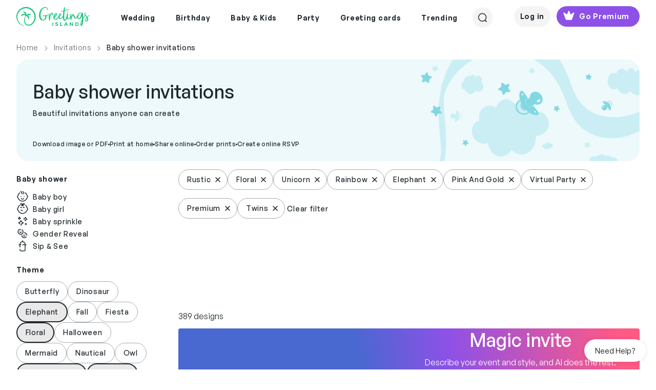

--- FILE ---
content_type: image/svg+xml
request_url: https://www.greetingsisland.com/images/theme/banners/baby-desktop.svg
body_size: 5603
content:
<svg xmlns="http://www.w3.org/2000/svg" width="436" height="280" fill="none" xmlns:v="https://vecta.io/nano"><g clip-path="url(#A)"><path d="M198.43 527.778c-69.366 24.439-145.533 27.953-216.872 9.449-32.825-8.522-68.948-21.095-92.179-47.261-10.085-11.362-19.08-26.926-18.681-42.624-.023.769-1.23 2.449.387-.008 1.746-2.657 2.484-6.744 3.881-9.697 3.691-7.702 8.251-14.884 13.58-21.554 44.379-55.602 126.816-71.053 156.319-140.43 14.746-34.707 15-73.604 11.785-110.595-1.397-16.015-3.553-32.272-2.642-48.37.683-12.059 6.863-23.791 13.164-33.823 34.98-55.604 106.894-72.722 163.731-40.786 30.498 17.13 47.59 43.685 59.776 75.698 6.651 17.456 13.097 35.663 25.821 49.764 9.749 10.807 22.303 18.38 36.211 22.448 73.554 21.438 131.136-43.797 183.517-83.475 29.838-22.604 65.636-42.549 104.381-37.976 30.108 3.563 62.649 22.492 67.658 54.995.533 3.455.188 6.288-.845 9.396-2.699 8.122-6.637 15.845-10.882 23.277-8.841 15.465-20.09 29.387-30.219 44-22.016 31.788-34.926 66.037-35.357 105.226-.411 37.15 13.682 71.202 28.1 104.757 6.227 14.468 12.513 28.937 16.726 44.156 3.711 13.37 7.712 28.834 6.201 42.841.333-3.116-1.353 4.111-1.794 5.211-2.777 6.8-6.971 12.77-11.8 18.222-5.112 5.779-5.685 17.158-6.288 24.483-.14 1.609.017 18.181 2.981 14.838 23.252-26.232 28.637-66.167 26.507-100.052s-15.279-65.684-28.682-97.127c-7.487-17.576-14.873-35.38-19.05-54.088-1.85-8.289-3.573-17.146-3.009-25.67-.019.241.433-3.168.109-1.226-.429 2.639 1.019-3.398 1.139-3.749 1.431-4.469 3.371-8.75 5.462-12.925 16.176-32.396 43.002-58.047 57.248-91.596 13.775-32.418 23.182-79.635 2.038-111.127-18.252-27.194-54.431-38.439-85.721-34.001-84.444 12.018-127.617 103.994-209.089 122.12-30.657 6.812-67.358 2.241-89.022-22.812-13.491-15.63-19.684-35.813-27.086-54.687-6.522-16.639-14.481-32.128-26.637-45.378-45.794-49.912-122.37-56.541-174.087-12.351C68.763 37.889 53.48 69.8 47.547 103.78c-3.644 20.813-4.198 41.914-2.797 62.986 1.13 17.352 3.577 34.686 3.845 52.083.497 33.047-25.715 58.675-50.215 77.517-31.701 24.36-69.134 41.241-97.366 70.122-26.597 27.198-39.81 64.533-40.156 102.425s19.48 65.259 50.794 83.825 71.803 28.823 109.024 33.675c39.028 5.086 78.832 3.983 117.479-3.329 18.571-3.519 36.783-8.504 54.594-14.786 5.289-1.871 6.214-15.044 6.862-19.649.197-1.373 1.543-21.773-1.216-20.8l.035-.071z" fill="#caeef3"/><g fill="#82d7e2"><path d="M166.238 87.741a1.61 1.61 0 0 1 2.603-1.232l4.31 3.418a1.61 1.61 0 0 0 1.469.277l5.259-1.613a1.61 1.61 0 0 1 1.976 2.096l-1.919 5.155a1.61 1.61 0 0 0 .19 1.483l3.159 4.503a1.61 1.61 0 0 1-1.382 2.527l-5.496-.232a1.61 1.61 0 0 0-1.351.639l-3.306 4.396a1.61 1.61 0 0 1-2.831-.534l-1.478-5.298c-.142-.509-.525-.916-1.025-1.088l-5.202-1.786a1.61 1.61 0 0 1-.367-2.857l4.582-3.043c.44-.292.709-.783.717-1.311l.092-5.5zM98.306 197.793c.551-.372 1.29.049 1.25.713l-.165 2.743c-.016.264.099.518.307.681l2.166 1.69c.524.41.351 1.242-.292 1.409l-2.66.691a.8.8 0 0 0-.552.503l-.939 2.582c-.227.625-1.072.718-1.43.158l-1.479-2.316a.8.8 0 0 0-.649-.37l-2.746-.095c-.665-.023-1.014-.798-.592-1.311l1.746-2.122c.168-.204.224-.478.151-.732l-.758-2.641c-.184-.639.445-1.211 1.064-.968l2.558 1.004c.246.097.523.066.742-.081l2.277-1.538zm178.06-66.732c.551-.372 1.29.05 1.25.713l-.165 2.743c-.016.264.099.518.307.681l2.166 1.691c.524.409.352 1.241-.292 1.409l-2.659.69c-.256.067-.463.255-.553.503l-.938 2.582c-.228.625-1.073.718-1.431.158l-1.479-2.316a.8.8 0 0 0-.648-.37l-2.746-.095c-.665-.023-1.015-.798-.592-1.311l1.745-2.122a.8.8 0 0 0 .152-.731l-.759-2.641c-.183-.64.446-1.212 1.065-.969l2.557 1.005c.246.096.524.066.743-.082l2.277-1.538z"/></g><g fill="#caeef3"><path d="M336.07 202.33c.551-.372 1.29.049 1.25.713l-.165 2.743a.8.8 0 0 0 .307.68l2.166 1.691c.524.409.352 1.242-.292 1.409l-2.659.691a.8.8 0 0 0-.553.502l-.938 2.583c-.228.625-1.073.718-1.431.158l-1.479-2.316a.8.8 0 0 0-.648-.37l-2.746-.095c-.665-.023-1.015-.798-.592-1.312l1.745-2.122a.8.8 0 0 0 .152-.731l-.759-2.641c-.183-.639.446-1.211 1.065-.968l2.557 1.004a.8.8 0 0 0 .743-.082l2.277-1.537zM39.238 53.446c.551-.372 1.29.049 1.25.713l-.165 2.743a.8.8 0 0 0 .307.681l2.166 1.691c.524.409.352 1.242-.292 1.409l-2.66.691a.8.8 0 0 0-.552.503l-.939 2.582c-.227.625-1.072.718-1.43.158l-1.479-2.316a.8.8 0 0 0-.649-.37l-2.746-.095c-.665-.023-1.014-.798-.592-1.312l1.745-2.122a.8.8 0 0 0 .152-.731l-.759-2.641c-.184-.639.446-1.211 1.065-.968l2.558 1.004c.246.096.523.066.742-.082l2.277-1.538zm106.337 196.27c.551-.372 1.29.05 1.25.713l-.165 2.743a.8.8 0 0 0 .308.681l2.165 1.691c.525.409.352 1.241-.291 1.409l-2.66.69c-.256.067-.462.255-.552.503l-.939 2.582c-.227.625-1.072.718-1.43.158l-1.479-2.316c-.142-.222-.385-.361-.649-.37l-2.746-.095c-.664-.023-1.014-.798-.592-1.311l1.746-2.122a.8.8 0 0 0 .151-.731l-.758-2.641c-.184-.64.445-1.212 1.064-.969l2.558 1.005c.246.096.523.066.742-.082l2.277-1.538zm82.388-192.148c.551-.372 1.29.049 1.25.713l-.165 2.743a.8.8 0 0 0 .307.681l2.166 1.691c.524.409.352 1.242-.292 1.409l-2.659.691a.8.8 0 0 0-.553.503l-.938 2.582c-.227.625-1.073.718-1.431.158l-1.478-2.316c-.143-.223-.385-.361-.649-.37l-2.746-.095c-.665-.023-1.015-.798-.592-1.311l1.745-2.122a.8.8 0 0 0 .152-.731l-.759-2.641c-.183-.639.446-1.211 1.065-.968l2.558 1.004a.8.8 0 0 0 .742-.082l2.277-1.538z"/></g><g fill="#82d7e2"><path d="M336.48 69.437c.377-.548 1.218-.425 1.424.207l.849 2.613a.8.8 0 0 0 .534.521l2.635.782c.637.189.781 1.027.243 1.418l-2.223 1.615a.8.8 0 0 0-.331.67l.07 2.747c.017.665-.735 1.061-1.273.67l-2.223-1.615c-.214-.155-.49-.195-.739-.107l-2.591.916c-.627.221-1.236-.372-1.03-1.005l.849-2.613c.081-.251.034-.526-.126-.736l-1.672-2.181c-.404-.528-.028-1.29.637-1.29h2.748a.8.8 0 0 0 .661-.348l1.558-2.263zM19.833 66.616c.674-.979 2.177-.76 2.544.37l1.517 4.669c.146.449.503.797.955.931l4.706 1.397c1.139.338 1.396 1.836.435 2.534l-3.972 2.886a1.43 1.43 0 0 0-.59 1.196l.125 4.908c.03 1.188-1.315 1.895-2.276 1.196l-3.972-2.886c-.382-.277-.875-.349-1.32-.192l-4.629 1.636c-1.12.396-2.208-.665-1.841-1.795l1.517-4.669c.146-.449.061-.941-.226-1.315L9.82 73.585c-.723-.943-.05-2.306 1.138-2.305h4.909c.472 0 .913-.232 1.181-.621l2.783-4.044zm13.322 65.974c-.078-1.185 1.238-1.946 2.226-1.286l4.084 2.725c.392.262.889.314 1.327.139l4.56-1.819c1.104-.441 2.233.576 1.911 1.719l-1.33 4.726a1.43 1.43 0 0 0 .278 1.305l3.139 3.775c.76.913.142 2.302-1.045 2.349l-4.905.196c-.471.019-.903.268-1.155.667l-2.62 4.152c-.634 1.005-2.145.847-2.557-.268l-1.702-4.605c-.164-.442-.535-.776-.992-.892l-4.758-1.208c-1.152-.293-1.468-1.779-.535-2.515l3.854-3.042c.37-.292.573-.748.542-1.219l-.321-4.899z"/></g><g fill-rule="evenodd"><path d="M89.498 152.474c-.354 3.462-3.551 6.058-7.137 5.793l-.357-.036.459-.961c3.02.223 5.704-1.956 6.002-4.872s-1.904-5.465-4.924-5.687l-.257-1.015.359.017c3.586.265 6.21 3.289 5.855 6.761zm-4.182-.308c-.165 1.621-1.078 2.906-2.107 3.091a18.06 18.06 0 0 0 .637-3.2c.115-1.122.106-2.214.022-3.255.976.343 1.614 1.743 1.448 3.364zm-1.669-.123c-.638 6.243-4.642 11.049-6.866 10.885-1.818-.134-.998-3.456-.278-8.05l1.629.12c3.01.222 3.683-6.463.683-6.685l-1.629-.12c.222-4.631.088-8.023 1.906-7.889 2.225.164 5.194 5.485 4.555 11.739h.001zm-5.633 7.913c-.059.576-.295 1.031-.524 1.014s-.369-.5-.31-1.076.296-1.04.525-1.024.369.501.309 1.086zm1.708-16.716c-.059.576-.296 1.031-.524 1.015s-.369-.501-.31-1.076.296-1.041.525-1.024.368.51.309 1.085zm-4.82 11.327c-.962 1.282-2.383 2.066-3.892 1.954-2.494-.184-4.274-2.741-3.971-5.704s2.575-5.221 5.068-5.037c1.51.111 2.752 1.082 3.439 2.486l3.248.24c2.731.201 2.098 6.503-.644 6.301l-3.248-.24h.001zm-5.438-.846c-.055.537.567 1.018 1.391 1.079s1.534-.322 1.589-.859-.575-1.028-1.39-1.088-1.535.331-1.59.868z" fill="#caeef3"/><path d="M380.866 123.902c-2.264-2.642-6.371-2.951-9.166-.688l-.273.233.925.528c2.354-1.905 5.802-1.646 7.709.579s1.552 5.575-.801 7.48l.367.98a4.31 4.31 0 0 0 .285-.219c2.795-2.262 3.226-6.243.954-8.893zm-3.259 2.638c-1.06-1.237-2.542-1.772-3.494-1.337a18.02 18.02 0 0 1 2.348 2.265c.734.856 1.35 1.758 1.875 2.661.606-.838.331-2.352-.729-3.589zm-1.301 1.053c-4.084-4.765-10.114-6.43-11.847-5.026-1.417 1.147 1.15 3.408 4.362 6.772l1.269-1.028c2.346-1.899 6.711 3.209 4.373 5.101l-1.27 1.028c2.824 3.678 4.648 6.541 6.065 5.394 1.734-1.404 1.139-7.468-2.952-12.241h0zm-9.139-3.288c-.377-.44-.831-.679-1.009-.535s-.017.622.359 1.061.837.686 1.015.542.017-.622-.365-1.068zm10.935 12.757c-.377-.439-.831-.678-1.009-.534s-.017.622.359 1.061.837.686 1.015.542.011-.63-.365-1.069zm-10.419-6.555c-1.521-.505-3.135-.339-4.312.614-1.943 1.573-1.948 4.689-.009 6.95s5.092 2.821 7.035 1.248c1.177-.953 1.643-2.458 1.407-4.003l2.532-2.049c2.129-1.724-1.985-6.539-4.122-4.809l-2.531 2.049h0zm-3.985 3.795c-.351-.409-.115-1.159.528-1.679s1.443-.611 1.795-.201.114 1.173-.521 1.687-1.45.604-1.802.193z" fill="#82d7e2"/></g><g fill="#caeef3"><path d="M130.227 88.892c-.69-1.658-1.865-3.131-3.27-3.991.92-2.026 1.431-4.298.997-6.6-.486-2.579-2.223-4.482-4.241-5.403-3.091-1.443-6.131-.123-8.455 2.302-.179-.583-.434-1.136-.767-1.688-1.175-1.965-3.091-3.223-5.134-3.131-1.89.092-3.653 1.32-4.47 3.407l-.154.43c-.562-.338-1.175-.614-1.788-.767-4.291-1.105-8.021 2.394-9.196 7.245-.179.798-.358 1.78-.409 2.824-2.989 1.351-5.339 4.912-4.956 8.841.434 4.543 4.113 7.706 7.74 7.552a8.93 8.93 0 0 0 1.763 4.175c1.737 2.241 4.19 3.622 6.693 4.052 4.445.706 8.634-1.964 10.933-6.354 3.449 2.363 7.868 2.855 11.317.215 3.678-2.825 5.415-8.289 3.397-13.108zm128.222 72.941c-1.52-7.958-6.731-14.351-12.919-17.221-6.134-2.805-12.865-2.218-19.162-.326-3.474-9.785-8.468-19.505-17.805-21.788-4.994-1.239-9.988.131-13.788 4.306-.488.522-.977 1.109-1.357 1.761-5.754-6.915-13.57-11.416-21.821-9.654-7.057 1.5-13.463 8.284-15.634 16.503-8.088-5.088-17.642-6.523-25.621.326-4.723 4.045-7.763 10.242-7.708 17.287 0 2.544.434 5.088 1.194 7.437-4.18.456-8.143 3-10.911 6.849-4.506 6.328-5.157 14.612-2.389 22.114 5.212 14.025 18.131 17.417 29.585 14.612 1.682 12.198 9.825 23.288 20.084 25.571 9.934 2.153 19.976-3.131 25.73-12.59 8.197 8.741 20.302 11.807 30.616 6.523 10.856-5.544 17.533-19.308 17.262-33.138 12.756-1.239 27.901-11.285 24.644-28.506v-.066zm7.919 46.459c-.2-1.474-1.072-2.665-2.236-3.157-.945-.393-2.009-.283-2.936.175-.763-1.343-1.972-2.359-3.299-2.687-.927-.229-1.836-.076-2.391.929-.172.306-.272.721-.381 1.114-.864-.568-1.936-.71-2.863-.284-.955.437-1.655 1.3-2.027 2.381-.737-.262-1.509-.371-2.254-.087-.991.382-1.827 1.398-1.927 2.676-.1 1.212.545 2.337 1.418 2.872.581.361 1.199.47 1.827.448.027.721.263 1.431.654 2.021.727 1.081 1.881 1.463 2.99 1.169.573-.153 1.1-.514 1.545-.962.228-.229.419-.491.6-.775l.119-.197c.045.055.09.099.109.142.163.241.318.47.518.677.445.459.981.809 1.563.973 1.173.327 2.354-.066 3.245-1.027.427-.459.745-1.049.945-1.693l.164-.557c.082.022.163.033.254.054 1.091.208 2.3.131 3.218-.688.936-.83 1.318-2.152 1.136-3.517h.009zm72.255 26.358c.534-2.304 2.865-4.165 5.972-4.933 2.524-.615 5.364-.444 7.84.273 2.039-2.1 5.268-3.687 8.812-4.199 2.476-.359 4.903-.12 6.384 1.451.461.478.728 1.126 1.019 1.741 2.306-.888 5.171-1.11 7.647-.444 2.548.683 4.418 2.031 5.413 3.721 1.966-.409 4.029-.58 6.02-.136 2.646.597 4.879 2.185 5.146 4.182.267 1.895-1.457 3.654-3.787 4.49-1.553.563-3.204.734-4.879.7-.073 1.127-.704 2.236-1.748 3.158-1.942 1.69-5.024 2.288-7.986 1.827-1.529-.239-2.937-.803-4.126-1.503-.607-.358-1.117-.768-1.603-1.212l-.315-.307c-.121.085-.243.154-.291.222-.437.376-.85.734-1.384 1.058-1.189.717-2.622 1.264-4.175 1.52-3.132.512-6.287-.103-8.666-1.605-1.141-.717-1.99-1.639-2.525-2.646l-.436-.871-.68.086c-2.913.324-6.141.205-8.593-1.076-2.5-1.297-3.52-3.363-3.034-5.497h-.025z"/></g><path fill-rule="evenodd" d="M197.025 141.99c5.159 7.08 15.403 8.671 22.866 3.548.247-.17.495-.34.73-.531a33.87 33.87 0 0 1-2.217-1.509c-6.284 4.313-14.885 2.979-19.229-2.983s-2.788-14.298 3.496-18.611c-.273-.843-.525-1.699-.728-2.532-.262.151-.509.321-.758.492-7.462 5.122-9.333 15.026-4.16 22.126zm8.702-5.973c2.416 3.315 6.028 4.953 8.503 4.051-1.922-1.829-3.771-3.856-5.443-6.151s-3.038-4.681-4.175-7.05c-1.688 1.982-1.3 5.836 1.115 9.15zm3.473-2.384c9.303 12.768 24.104 18.143 28.733 14.966 3.783-2.597-2.211-8.781-9.601-17.859l-3.39 2.327c-6.264 4.299-16.204-9.385-9.96-13.67l3.39-2.328c-6.355-9.789-10.364-17.335-14.147-14.738-4.631 3.178-4.341 18.514 4.976 31.302h-.001zm22.282 10.067c.858 1.177 1.95 1.868 2.425 1.542s.168-1.557-.689-2.733-1.964-1.888-2.44-1.562-.167 1.558.704 2.753zm-24.907-34.185c.858 1.177 1.95 1.868 2.425 1.542s.168-1.557-.689-2.733-1.964-1.888-2.44-1.562-.153 1.577.704 2.753zm24.843 18.519c3.716 1.569 7.801 1.472 10.942-.684 5.189-3.564 5.819-11.381 1.404-17.441s-12.219-8.088-17.407-4.527c-3.143 2.157-4.611 5.843-4.326 9.767l-6.759 4.639c-5.685 3.902 3.683 16.802 9.388 12.886l6.759-4.64h-.001zm10.753-8.733c.8 1.098.058 2.932-1.657 4.109s-3.744 1.246-4.544.147-.053-2.965 1.642-4.129 3.758-1.227 4.559-.127z" fill="#82d7e2"/><path d="M375.35 91.51c3.329 7.717 11.047 9.522 16.496 5.275 3.27 5.558 7.63 10.16 12.962 11.187 4.566.885 9.574-1.062 12.697-5.629 4.89 5.877 11.282 9.665 17.94 7.328 3.388-1.203 6.628-4.071 8.101-8.496 2.975-8.956 13.492-12.213 11.283-26.09-2.033-12.709-15.348-15.399-23.714-12.496a12.96 12.96 0 0 0-3.948 2.23c-.854-2.266-2.327-4.177-4.065-5.381-.236-.212-.471-.389-.766-.496-.795-.425-1.65-.743-2.504-.85-3.712-.46-7.041 2.372-9.338 6.23-2.593-3.894-6.422-6.16-10.399-5.487-4.301.743-7.777 4.567-9.486 9.664-2.563-1.522-5.479-1.841-8.278-.85-7.6 2.655-10.84 14.868-6.981 23.825v.035z" fill="#caeef3"/></g><defs><clipPath id="A"><path fill="#fff" d="M0 0h436v280H0z"/></clipPath></defs></svg>

--- FILE ---
content_type: text/javascript; charset=UTF-8
request_url: https://www.greetingsisland.com/bundles/libs.js?v=e8u4GBFhlW4oa0o1ZaFy83h2OmE
body_size: 2307
content:
var Mailcheck={domainThreshold:2,secondLevelThreshold:2,topLevelThreshold:2,defaultDomains:["msn.com","bellsouth.net","telus.net","comcast.net","optusnet.com.au","earthlink.net","qq.com","q.com","sky.com","icloud.com","mac.com","sympatico.ca","googlemail.com","att.net","xtra.co.nz","web.de","cox.net","gmail.com","ymail.com","aim.com","rogers.com","verizon.net","rocketmail.com","google.com","optonline.net","sbcglobal.net","aol.com","me.com","btinternet.com","charter.net","shaw.ca","gwl.ca"],defaultSecondLevelDomains:["yahoo","hotmail","mail","live","outlook","gmx"],defaultTopLevelDomains:["com","com.au","com.tw","ca","co.nz","co.uk","de","fr","it","ru","net","org","edu","gov","jp","ph","nl","kr","se","eu","ie","co.il","us","at","be","dk","hk","es","gr","ch","no","cz","in","net","net.au","info","biz","mil","co.jp","sg","hu","uk","co.za","com.ph"],run:function(n){n.domains=n.domains||Mailcheck.defaultDomains;n.secondLevelDomains=n.secondLevelDomains||Mailcheck.defaultSecondLevelDomains;n.topLevelDomains=n.topLevelDomains||Mailcheck.defaultTopLevelDomains;n.distanceFunction=n.distanceFunction||Mailcheck.sift4Distance;var t=function(n){return n},r=n.suggested||t,u=n.empty||t,i=Mailcheck.suggest(Mailcheck.encodeEmail(n.email),n.domains,n.secondLevelDomains,n.topLevelDomains,n.distanceFunction);return i?r(i):u()},suggest:function(n,t,i,r,u){var f,e,o,s,h;return(n=n.toLowerCase(),f=this.splitEmail(n),i&&r&&i.indexOf(f.secondLevelDomain)!==-1&&r.indexOf(f.topLevelDomain)!==-1)?!1:(e=this.findClosestDomain(f.domain,t,u,this.domainThreshold),e)?e==f.domain?!1:{address:f.address,domain:e,full:f.address+"@"+e}:(o=this.findClosestDomain(f.secondLevelDomain,i,u,this.secondLevelThreshold),s=this.findClosestDomain(f.topLevelDomain,r,u,this.topLevelThreshold),f.domain&&(e=f.domain,h=!1,o&&o!=f.secondLevelDomain&&(e=e.replace(f.secondLevelDomain,o),h=!0),s&&s!=f.topLevelDomain&&f.secondLevelDomain!==""&&(e=e.replace(new RegExp(f.topLevelDomain+"$"),s),h=!0),h))?{address:f.address,domain:e,full:f.address+"@"+e}:!1},findClosestDomain:function(n,t,i,r){var o,f,e,u;if(r=r||this.topLevelThreshold,f=Infinity,e=null,!n||!t)return!1;for(i||(i=this.sift4Distance),u=0;u<t.length;u++){if(n===t[u])return n;o=i(n,t[u]);o<f&&(f=o,e=t[u])}return f<=r&&e!==null?e:!1},sift4Distance:function(n,t,i){var v,c,e,f;if(i===undefined&&(i=5),!n||!n.length)return t?t.length:0;if(!t||!t.length)return n.length;for(var s=n.length,h=t.length,r=0,u=0,l=0,o=0,y=0,a=[];r<s&&u<h;){if(n.charAt(r)==t.charAt(u)){for(o++,v=!1,c=0;c<a.length;)if(e=a[c],r<=e.c1||u<=e.c2){v=Math.abs(u-r)>=Math.abs(e.c2-e.c1);v?y++:e.trans||(e.trans=!0,y++);break}else r>e.c2&&u>e.c1?a.splice(c,1):c++;a.push({c1:r,c2:u,trans:v})}else for(l+=o,o=0,r!=u&&(r=u=Math.min(r,u)),f=0;f<i&&(r+f<s||u+f<h);f++){if(r+f<s&&n.charAt(r+f)==t.charAt(u)){r+=f-1;u--;break}if(u+f<h&&n.charAt(r)==t.charAt(u+f)){r--;u+=f-1;break}}r++;u++;(r>=s||u>=h)&&(l+=o,o=0,r=u=Math.min(r,u))}return l+=o,Math.round(Math.max(s,h)-l+y)},splitEmail:function(n){var t,u,f;if(n=n!==null?n.replace(/^\s*/,"").replace(/\s*$/,""):null,t=n.split("@"),t.length<2)return!1;for(u=0;u<t.length;u++)if(t[u]==="")return!1;var e=t.pop(),i=e.split("."),o="",r="";if(i.length===0)return!1;if(i.length==1)r=i[0];else{for(o=i[0],f=1;f<i.length;f++)r+=i[f]+".";r=r.substring(0,r.length-1)}return{topLevelDomain:r,secondLevelDomain:o,domain:e,address:t.join("@")}},encodeEmail:function(n){var t=encodeURI(n);return t.replace("%20"," ").replace("%25","%").replace("%5E","^").replace("%60","`").replace("%7B","{").replace("%7C","|").replace("%7D","}")}};typeof module!="undefined"&&module.exports&&(module.exports=Mailcheck);typeof define=="function"&&define.amd&&define("mailcheck",[],function(){return Mailcheck});typeof window!="undefined"&&window.jQuery&&function(n){n.fn.mailcheck=function(n){var t=this,i,r;n.suggested&&(i=n.suggested,n.suggested=function(n){i(t,n)});n.empty&&(r=n.empty,n.empty=function(){r.call(null,t)});n.email=this.val();Mailcheck.run(n)}}(jQuery);!function(n){var u=/iPhone/i,s=/iPod/i,h=/iPad/i,f=/(?=.*\bAndroid\b)(?=.*\bMobile\b)/i,c=/Android/i,i=/(?=.*\bAndroid\b)(?=.*\bSD4930UR\b)/i,r=/(?=.*\bAndroid\b)(?=.*\b(?:KFOT|KFTT|KFJWI|KFJWA|KFSOWI|KFTHWI|KFTHWA|KFAPWI|KFAPWA|KFARWI|KFASWI|KFSAWI|KFSAWA)\b)/i,l=/IEMobile/i,a=/(?=.*\bWindows\b)(?=.*\bARM\b)/i,v=/BlackBerry/i,y=/BB10/i,p=/Opera Mini/i,w=/(CriOS|Chrome)(?=.*\bMobile\b)/i,b=/(?=.*\bFirefox\b)(?=.*\bMobile\b)/i,k=new RegExp("(?:Nexus 7|BNTV250|Kindle Fire|Silk|GT-P1000)","i"),t=function(n,t){return n.test(t)},e=function(n){var e=n||navigator.userAgent,o=e.split("[FBAN");return"undefined"!=typeof o[1]&&(e=o[0]),this.apple={phone:t(u,e),ipod:t(s,e),tablet:!t(u,e)&&t(h,e),device:t(u,e)||t(s,e)||t(h,e)},this.amazon={phone:t(i,e),tablet:!t(i,e)&&t(r,e),device:t(i,e)||t(r,e)},this.android={phone:t(i,e)||t(f,e),tablet:!t(i,e)&&!t(f,e)&&(t(r,e)||t(c,e)),device:t(i,e)||t(r,e)||t(f,e)||t(c,e)},this.windows={phone:t(l,e),tablet:t(a,e),device:t(l,e)||t(a,e)},this.other={blackberry:t(v,e),blackberry10:t(y,e),opera:t(p,e),firefox:t(b,e),chrome:t(w,e),device:t(v,e)||t(y,e)||t(p,e)||t(b,e)||t(w,e)},this.seven_inch=t(k,e),this.any=this.apple.device||this.android.device||this.windows.device||this.other.device||this.seven_inch,this.phone=this.apple.phone||this.android.phone||this.windows.phone,this.tablet=this.apple.tablet||this.android.tablet||this.windows.tablet,"undefined"==typeof window?this:void 0},o=function(){var n=new e;return n.Class=e,n};"undefined"!=typeof module&&module.exports&&"undefined"==typeof window?module.exports=e:"undefined"!=typeof module&&module.exports&&"undefined"!=typeof window?module.exports=o():"function"==typeof define&&define.amd?define("isMobile",[],n.isMobile=o()):n.isMobile=o()}(this)

--- FILE ---
content_type: text/javascript
request_url: https://www.greetingsisland.com/bundles/vite/script/assets/MobileCategoriesFilter-DhF71X5D.js
body_size: 719
content:
import{B as p}from"./BaseAlpineComponent-CXrAVuVy.js";class P extends p{constructor(){super(...arguments),this.name="MobileCategoriesFilter"}dependancies(){return[]}getDefintion(){var a;const h={instance:this,handleThemeClicked:function(e){this.selectedThemes.includes(e)?this.selectedThemes=this.selectedThemes.filter(t=>t!==e):this.selectedThemes.push(e)},handleColorClicked:function(e){this.selectedColors.includes(e)?this.selectedColors=this.selectedColors.filter(t=>t!==e):this.selectedColors.push(e)},selectedThemes:m(),selectedColors:u(),flat:!!r("flat"),sort:r("sort")?1:0,hasPhoto:!!r("hasPhoto"),orientations:f(),pricing:(a=r("pricing"))!=null?a:"0",submit:function(){const e=new URL(window.location.href),t=/^(.*\/)theme-/,o=e.pathname.match(t);var s=o?o[1]:e.pathname;s=s.replace(/\/\d*$/,""),this.selectedThemes.length&&(s+="/theme-"+this.selectedThemes.map(i=>i.replace(/\_/g," ")).join("-"));let l=0;for(let i=0;i<this.orientations.length;i++)this.orientations[i]&&(l+=Math.pow(2,i));const n={};l&&(n.orientation=l),this.selectedColors.length>0&&(n.colors=this.selectedColors.sort().join("-")),this.hasPhoto&&(n.hasPhoto=!0),this.sort==1&&(n.sort=1),this.flat&&(n.flat=!0),this.pricing!="0"&&(n.pricing=this.pricing);const c=Object.entries(n).map(([i,d])=>`${i}=${d}`).join("&");c&&(s+="?"+c),window.location.assign(s)},clear:function(){this.selectedThemes=[],this.selectedColors=[],this.orientations=[!1,!1,!1],this.hasPhoto=!1,this.pricing="0"}};function r(e){return new URLSearchParams(window.location.search).get(e)}function f(){let e=r("orientation"),t=0;return e&&(t=Number(e)),[1,2,4].map(o=>(t&o)===o)}function m(){const t=new URL(window.location.href).pathname.split("/").find(s=>s.startsWith("theme-"));return t?decodeURIComponent(t.slice(6)).split("-").map(s=>s.replace(/\_/g," ")):[]}function u(){let e=r("colors");return e?e.split("-"):[]}return h}}export{P as M};


--- FILE ---
content_type: text/javascript
request_url: https://www.greetingsisland.com/bundles/vite/script/assets/category-index-BE8Hv_KP.js
body_size: 186
content:
import{B as e}from"./index-DOg0dXPL.js";import{M as o}from"./MobileCategoriesFilter-DhF71X5D.js";import"./BaseAlpineComponent-CXrAVuVy.js";const i=()=>{e.GetOrAdd(o)};export{i as default};


--- FILE ---
content_type: application/x-javascript
request_url: https://cookie-cdn.cookiepro.com/consent/18eb5bdb-24fd-4c43-a2b7-f93d6449337b/18eb5bdb-24fd-4c43-a2b7-f93d6449337b.json
body_size: 1834
content:
{"CookieSPAEnabled":false,"CookieSameSiteNoneEnabled":false,"CookieV2CSPEnabled":false,"MultiVariantTestingEnabled":false,"UseV2":true,"MobileSDK":false,"SkipGeolocation":false,"ScriptType":"PRODUCTION","Version":"202409.1.0","OptanonDataJSON":"18eb5bdb-24fd-4c43-a2b7-f93d6449337b","GeolocationUrl":"https://geolocation.onetrust.com/cookieconsentpub/v1/geo/location","BulkDomainCheckUrl":"https://cookies-data.onetrust.io/bannersdk/v1/domaingroupcheck","RuleSet":[{"Id":"060e46bb-32e2-48ff-8c94-f0980b834d94","Name":"EU, UK & EEA","Countries":["no","de","be","fi","pt","bg","dk","lt","lu","lv","hr","fr","hu","se","mc","si","sk","mf","sm","gb","yt","ie","gf","ee","mq","ch","mt","gp","is","gr","it","es","re","at","cy","ax","cz","pl","li","ro","nl"],"States":{},"LanguageSwitcherPlaceholder":{"default":"en"},"BannerPushesDown":false,"Default":true,"Global":false,"Type":"IAB2V2","UseGoogleVendors":true,"VariantEnabled":false,"TestEndTime":null,"Variants":[],"TemplateName":"IAB TCF 2.2 Template","Conditions":[],"GCEnable":true,"IsGPPEnabled":false,"EnableJWTAuthForKnownUsers":false},{"Id":"66f38355-2a6d-4a85-b50f-dd4e8c7baa61","Name":"Brazil","Countries":["br"],"States":{},"LanguageSwitcherPlaceholder":{"default":"pt"},"BannerPushesDown":false,"Default":false,"Global":false,"Type":"LGPD","UseGoogleVendors":false,"VariantEnabled":false,"TestEndTime":null,"Variants":[],"TemplateName":"LGPD Template (PT)","Conditions":[],"GCEnable":true,"IsGPPEnabled":false,"EnableJWTAuthForKnownUsers":false},{"Id":"4c3d3a7b-8051-41b6-a29a-3700c9d574c5","Name":"Colorado, Connecticut & Virginia","Countries":[],"States":{"us":["co","ct","va"]},"LanguageSwitcherPlaceholder":{"default":"en"},"BannerPushesDown":false,"Default":false,"Global":false,"Type":"GDPR","UseGoogleVendors":false,"VariantEnabled":false,"TestEndTime":null,"Variants":[],"TemplateName":"GDPR Template (PT)","Conditions":[],"GCEnable":true,"IsGPPEnabled":false,"EnableJWTAuthForKnownUsers":false},{"Id":"189452d0-dd10-443d-adc7-37b21e4b1786","Name":"California","Countries":[],"States":{"us":["ca"]},"LanguageSwitcherPlaceholder":{"default":"en"},"BannerPushesDown":false,"Default":false,"Global":false,"Type":"CPRA","UseGoogleVendors":false,"VariantEnabled":false,"TestEndTime":null,"Variants":[],"TemplateName":"CCPA Template (PT)","Conditions":[],"GCEnable":true,"IsGPPEnabled":false,"EnableJWTAuthForKnownUsers":false},{"Id":"3049ba4a-4312-4ee2-ad3d-bcac9372a19a","Name":"Global","Countries":["pr","ps","pw","py","qa","ad","ae","af","ag","ai","al","am","ao","aq","ar","as","au","aw","az","ba","bb","rs","bd","ru","bf","rw","bh","bi","bj","bl","bm","bn","bo","sa","bq","sb","sc","sd","bs","bt","sg","bv","bw","sh","by","sj","bz","sl","sn","so","ca","sr","cc","ss","st","cd","cf","sv","cg","sx","sy","ci","sz","ck","cl","cm","cn","co","cr","tc","td","tf","cu","cv","tg","th","cw","cx","tj","tk","tl","tm","tn","to","tr","tt","tv","tw","dj","tz","dm","do","ua","ug","dz","um","us","ec","eg","eh","uy","uz","va","er","vc","ve","et","vg","vi","vn","vu","fj","fk","fm","fo","wf","ga","ws","gd","ge","gg","gh","gi","gl","gm","gn","gq","gs","gt","gu","gw","gy","xk","hk","hm","hn","ye","ht","id","il","im","in","io","za","iq","ir","zm","je","zw","jm","jo","jp","ke","kg","kh","ki","km","kn","kp","kr","kw","ky","kz","la","lb","lc","lk","lr","ls","ly","ma","md","me","mg","mh","mk","ml","mm","mn","mo","mp","mr","ms","mu","mv","mw","mx","my","mz","na","nc","ne","nf","ng","ni","np","nr","nu","nz","om","pa","pe","pf","pg","ph","pk","pm","pn"],"States":{},"LanguageSwitcherPlaceholder":{"default":"en"},"BannerPushesDown":false,"Default":false,"Global":true,"Type":"GDPR","UseGoogleVendors":false,"VariantEnabled":false,"TestEndTime":null,"Variants":[],"TemplateName":"GDPR Template (PT)","Conditions":[],"GCEnable":false,"IsGPPEnabled":false,"EnableJWTAuthForKnownUsers":false}],"IabData":{"cookieVersion":"1","createdTime":"2024-09-17T10:44:05.637051231","updatedTime":"2024-09-17T10:44:05.637059311","cmpId":"28","cmpVersion":"1","consentScreen":"1","consentLanguage":null,"vendorListVersion":0,"maxVendorId":0,"encodingType":"0","globalVendorListUrl":"https://cookie-cdn.cookiepro.com/vendorlist/iabData.json"},"IabV2Data":{"cookieVersion":"1","createdTime":"2024-09-17T10:44:05.660548603","updatedTime":"2024-09-17T10:44:05.660556603","cmpId":"28","cmpVersion":"1","consentScreen":"1","consentLanguage":null,"vendorListVersion":0,"maxVendorId":0,"encodingType":"0","globalVendorListUrl":"https://cookie-cdn.cookiepro.com/vendorlist/iab2Data.json"},"Iab2V2Data":{"cookieVersion":"1","createdTime":"2024-09-17T10:44:05.685494455","updatedTime":"2024-09-17T10:44:05.685501855","cmpId":"28","cmpVersion":"1","consentScreen":"1","consentLanguage":null,"vendorListVersion":71,"maxVendorId":0,"encodingType":"0","globalVendorListUrl":"https://cookie-cdn.cookiepro.com/vendorlist/iab2V2Data.json"},"GoogleData":{"vendorListVersion":1,"googleVendorListUrl":"https://cookie-cdn.cookiepro.com/vendorlist/googleData.json"},"ScriptDynamicLoadEnabled":false,"TenantFeatures":{"CookieV2BannerFocus":true,"CookieV2RejectAll":true,"CookieV2GPC":true,"CookieV2GeolocationJsonApi":true,"CookieV2TCF21":true,"CookieV2BannerLogo":true,"ConsentStoreConsentStrings":true,"CookieV2AssignTemplateRule":true,"MobileAuthenticatedConsents":true,"CookieV2GCMDMA":true,"CookieV2RemoveSettingsIcon":true,"CookieV2GeneralVendors":true,"CookieV2GPP":true},"IsSuppressBanner":false,"IsSuppressPC":false,"PublisherCC":"UK","Domain":"greetingsisland.com","TenantGuid":"e95c4639-1a8e-477d-8e35-e2992d1af1b8","EnvId":"cookiepro-prod","RemoteActionsEnabled":false,"GeoRuleGroupName":"Cookie Consent Rule (PT)","GATrackToggle":true,"GATrackAssignedCategory":"AS","WebFormIntegrationEnabled":false,"WebFormSrcUrl":"","WebFormWorkerUrl":"","GppData":{"cmpId":"28"},"AuthenticatedConsent":false,"CDNLocation":"https://cookie-cdn.cookiepro.com"}